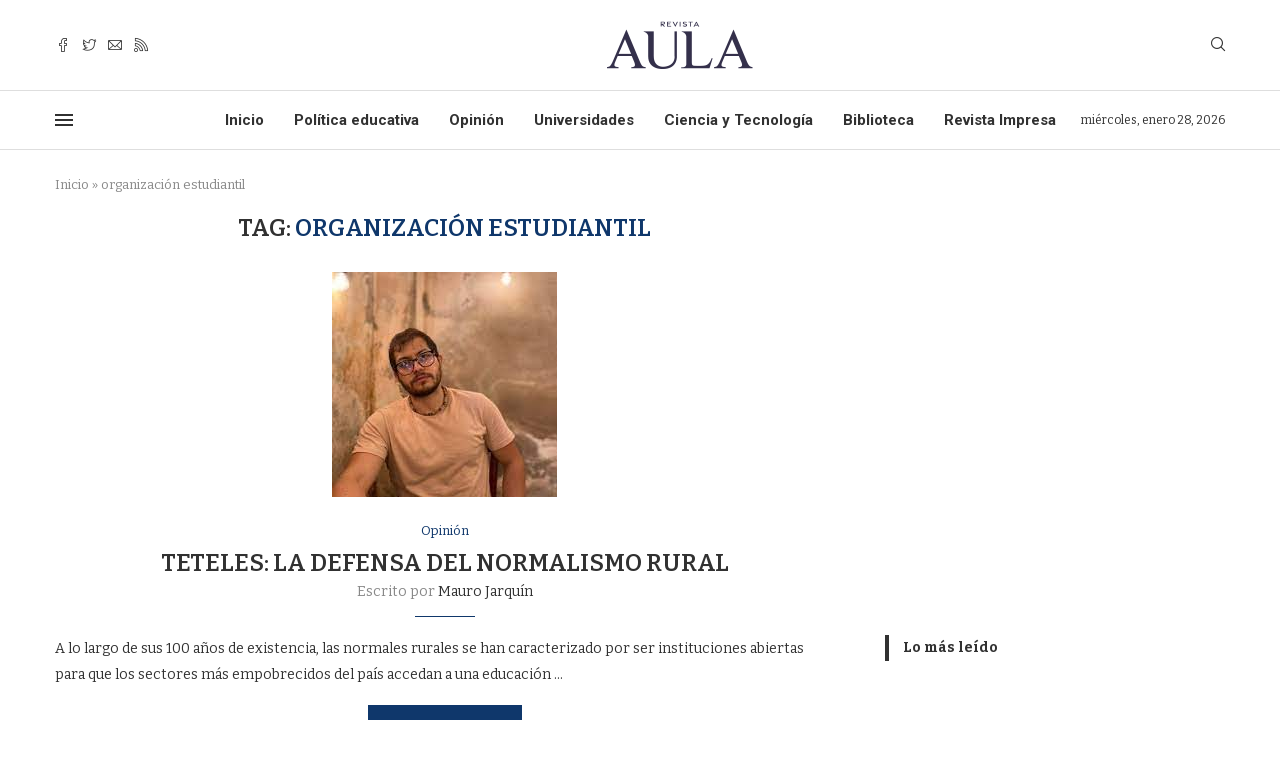

--- FILE ---
content_type: text/html; charset=utf-8
request_url: https://www.google.com/recaptcha/api2/aframe
body_size: 268
content:
<!DOCTYPE HTML><html><head><meta http-equiv="content-type" content="text/html; charset=UTF-8"></head><body><script nonce="y9X7_QyRlCjfMeQ1yRn_ZA">/** Anti-fraud and anti-abuse applications only. See google.com/recaptcha */ try{var clients={'sodar':'https://pagead2.googlesyndication.com/pagead/sodar?'};window.addEventListener("message",function(a){try{if(a.source===window.parent){var b=JSON.parse(a.data);var c=clients[b['id']];if(c){var d=document.createElement('img');d.src=c+b['params']+'&rc='+(localStorage.getItem("rc::a")?sessionStorage.getItem("rc::b"):"");window.document.body.appendChild(d);sessionStorage.setItem("rc::e",parseInt(sessionStorage.getItem("rc::e")||0)+1);localStorage.setItem("rc::h",'1769609095582');}}}catch(b){}});window.parent.postMessage("_grecaptcha_ready", "*");}catch(b){}</script></body></html>

--- FILE ---
content_type: text/css
request_url: https://revistaaula.com/wp-content/uploads/elementor/css/post-1591.css?ver=1667939128
body_size: 8394
content:
.elementor-1591 .elementor-element.elementor-element-5f03f43 > .elementor-container{max-width:1210px;}.elementor-1591 .elementor-element.elementor-element-5f03f43{border-style:solid;border-width:1px 0px 0px 0px;border-color:#DEDEDE;transition:background 0.3s, border 0.3s, border-radius 0.3s, box-shadow 0.3s;padding:20px 0px 20px 0px;}.elementor-1591 .elementor-element.elementor-element-5f03f43 > .elementor-background-overlay{transition:background 0.3s, border-radius 0.3s, opacity 0.3s;}.elementor-1591 .elementor-element.elementor-element-d4b66cc .penci-border-arrow .inner-arrow{color:#111111;font-family:"Roboto", Sans-serif;font-size:13px;text-transform:uppercase;}.elementor-1591 .elementor-element.elementor-element-d4b66cc .penci-border-arrow .inner-arrow a{color:#111111;}.elementor-1591 .elementor-element.elementor-element-d4b66cc .home-pupular-posts-title, .elementor-1591 .elementor-element.elementor-element-d4b66cc .home-pupular-posts-title a{color:#111111;}.elementor-1591 .elementor-element.elementor-element-d4b66cc > .elementor-widget-container{margin:0px 0px -30px 0px;}.elementor-1591 .elementor-element.elementor-element-40dac7c{text-align:right;}.elementor-1591 .elementor-element.elementor-element-40dac7c > .elementor-widget-container{margin:10px 0px 0px 0px;padding:0px 60px 0px 0px;}.elementor-1591 .elementor-element.elementor-element-f041122{font-family:"Bitter", Sans-serif;font-size:14px;font-weight:400;line-height:1.6em;}.elementor-1591 .elementor-element.elementor-element-42b6e0b .elementor-icon-list-items:not(.elementor-inline-items) .elementor-icon-list-item:not(:last-child){padding-bottom:calc(15px/2);}.elementor-1591 .elementor-element.elementor-element-42b6e0b .elementor-icon-list-items:not(.elementor-inline-items) .elementor-icon-list-item:not(:first-child){margin-top:calc(15px/2);}.elementor-1591 .elementor-element.elementor-element-42b6e0b .elementor-icon-list-items.elementor-inline-items .elementor-icon-list-item{margin-right:calc(15px/2);margin-left:calc(15px/2);}.elementor-1591 .elementor-element.elementor-element-42b6e0b .elementor-icon-list-items.elementor-inline-items{margin-right:calc(-15px/2);margin-left:calc(-15px/2);}body.rtl .elementor-1591 .elementor-element.elementor-element-42b6e0b .elementor-icon-list-items.elementor-inline-items .elementor-icon-list-item:after{left:calc(-15px/2);}body:not(.rtl) .elementor-1591 .elementor-element.elementor-element-42b6e0b .elementor-icon-list-items.elementor-inline-items .elementor-icon-list-item:after{right:calc(-15px/2);}.elementor-1591 .elementor-element.elementor-element-42b6e0b .elementor-icon-list-icon i{color:#CC0000;}.elementor-1591 .elementor-element.elementor-element-42b6e0b .elementor-icon-list-icon svg{fill:#CC0000;}.elementor-1591 .elementor-element.elementor-element-42b6e0b{--e-icon-list-icon-size:14px;}.elementor-1591 .elementor-element.elementor-element-42b6e0b .elementor-icon-list-text{color:#111111;}.elementor-1591 .elementor-element.elementor-element-42b6e0b .elementor-icon-list-item > .elementor-icon-list-text, .elementor-1591 .elementor-element.elementor-element-42b6e0b .elementor-icon-list-item > a{font-family:"Bitter", Sans-serif;font-size:14px;font-weight:400;}.elementor-1591 .elementor-element.elementor-element-42b6e0b > .elementor-widget-container{margin:10px 0px 0px 0px;}.elementor-1591 .elementor-element.elementor-element-0667161 .penci-border-arrow .inner-arrow{color:#111111;font-family:"Roboto", Sans-serif;font-size:13px;text-transform:uppercase;}.elementor-1591 .elementor-element.elementor-element-0667161 .penci-border-arrow .inner-arrow a{color:#111111;}.elementor-1591 .elementor-element.elementor-element-0667161 .home-pupular-posts-title, .elementor-1591 .elementor-element.elementor-element-0667161 .home-pupular-posts-title a{color:#111111;}.elementor-1591 .elementor-element.elementor-element-0667161 > .elementor-widget-container{margin:0px 0px -30px 0px;}.elementor-1591 .elementor-element.elementor-element-d33e1b7 .pcsl-itemin{padding:0px 0px 15px 0px;border:1px solid #DEDEDE;border-width:0px 0px 1px 0px;}.elementor-1591 .elementor-element.elementor-element-d33e1b7 .pcsl-col-1 .pcsl-item:last-child .pcsl-itemin{padding-bottom:0;border-bottom:none;}.elementor-1591 .elementor-element.elementor-element-d33e1b7 .pcsl-content .pcsl-title{font-size:13px;font-weight:bold;}.elementor-1591 .elementor-element.elementor-element-80928fe .penci-border-arrow .inner-arrow{color:#111111;font-family:"Roboto", Sans-serif;font-size:13px;text-transform:uppercase;}.elementor-1591 .elementor-element.elementor-element-80928fe .penci-border-arrow .inner-arrow a{color:#111111;}.elementor-1591 .elementor-element.elementor-element-80928fe .home-pupular-posts-title, .elementor-1591 .elementor-element.elementor-element-80928fe .home-pupular-posts-title a{color:#111111;}.elementor-1591 .elementor-element.elementor-element-80928fe > .elementor-widget-container{margin:0px 0px -30px 0px;}.elementor-1591 .elementor-element.elementor-element-b5b866c .penci-simplelist li{margin-bottom:12px;}.post-entry .elementor-1591 .elementor-element.elementor-element-b5b866c li{font-family:"Bitter", Sans-serif;}.elementor-1591 .elementor-element.elementor-element-b5b866c li:hover{color:#CC0000;}.elementor-1591 .elementor-element.elementor-element-b5b866c .list-icon{color:#2C2C2C;}.elementor-1591 .elementor-element.elementor-element-b5b866c .penci-simplelist.penci-simplelist-type-unordered li:before{color:#2C2C2C;}.elementor-1591 .elementor-element.elementor-element-b5b866c > .elementor-widget-container{margin:0px 0px -15px 0px;}.elementor-1591 .elementor-element.elementor-element-ff0e47f .penci-border-arrow .inner-arrow{color:#111111;font-family:"Roboto", Sans-serif;font-size:13px;text-transform:uppercase;}.elementor-1591 .elementor-element.elementor-element-ff0e47f .penci-border-arrow .inner-arrow a{color:#111111;}.elementor-1591 .elementor-element.elementor-element-ff0e47f .home-pupular-posts-title, .elementor-1591 .elementor-element.elementor-element-ff0e47f .home-pupular-posts-title a{color:#111111;}.elementor-1591 .elementor-element.elementor-element-ff0e47f > .elementor-widget-container{margin:0px 0px -30px 0px;}.elementor-1591 .elementor-element.elementor-element-304590e .penci-mailchimp-block{margin-left:auto;margin-right:auto;}.elementor-1591 .elementor-element.elementor-element-304590e .mc4wp-form input[type="submit"]{background-color:#111111;}.elementor-1591 .elementor-element.elementor-element-304590e .mc4wp-form input[type="submit"]:hover{background-color:#313131;}.elementor-1591 .elementor-element.elementor-element-eb03beb > .elementor-container{max-width:1200px;}.elementor-1591 .elementor-element.elementor-element-eb03beb > .elementor-container > .elementor-column > .elementor-widget-wrap{align-content:center;align-items:center;}.elementor-1591 .elementor-element.elementor-element-eb03beb:not(.elementor-motion-effects-element-type-background), .elementor-1591 .elementor-element.elementor-element-eb03beb > .elementor-motion-effects-container > .elementor-motion-effects-layer{background-color:#F5F5F5;}.elementor-1591 .elementor-element.elementor-element-eb03beb{transition:background 0.3s, border 0.3s, border-radius 0.3s, box-shadow 0.3s;padding:0px 0px 0px 0px;}.elementor-1591 .elementor-element.elementor-element-eb03beb > .elementor-background-overlay{transition:background 0.3s, border-radius 0.3s, opacity 0.3s;}.elementor-1591 .elementor-element.elementor-element-b97ab2c{font-family:"Roboto", Sans-serif;font-size:13px;font-weight:400;}.elementor-1591 .elementor-element.elementor-element-e7daf3e .pcfooter-navmenu .pcfoot-navmenu{text-align:center;}.elementor-1591 .elementor-element.elementor-element-e7daf3e .pcfooter-navmenu{--pcfnmn-spea-height:9px;--pcfnmn-space:13px;}.elementor-1591 .elementor-element.elementor-element-e7daf3e .pcfooter-navmenu li a{font-family:"Roboto", Sans-serif;font-size:13px;}@media(max-width:767px){.elementor-1591 .elementor-element.elementor-element-e7daf3e .pcfooter-navmenu .pcfoot-navmenu{text-align:center;}}@media(max-width:1024px) and (min-width:768px){.elementor-1591 .elementor-element.elementor-element-a63769a{width:50%;}.elementor-1591 .elementor-element.elementor-element-f161995{width:50%;}.elementor-1591 .elementor-element.elementor-element-7095920{width:50%;}.elementor-1591 .elementor-element.elementor-element-2a7976e{width:50%;}}